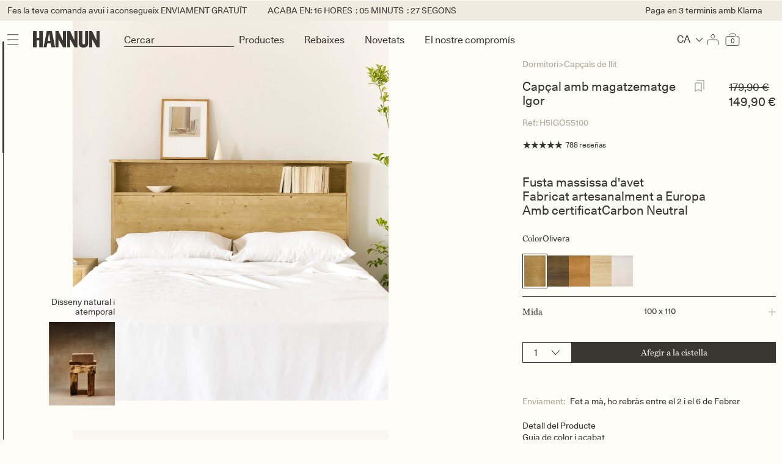

--- FILE ---
content_type: text/css
request_url: https://hannun.com/cdn/shop/t/438/assets/rocket-cart.css?v=164129987552501013031757477715
body_size: 2400
content:
cart-drawer{position:fixed;top:0;right:-30%;width:100%;height:100%;background:var(--Paleta-Color-Natural-Mist, #fffdf8);transition:right .3s ease;z-index:1000;border:0;height:calc(100% - (var(--header-height)));top:unset;bottom:0}cart-drawer.is-open{right:0;visibility:visible;display:block;-webkit-animation:bar .5s ease}#CartDrawer-Overlay{position:fixed;top:0;left:0;width:100%;height:100%;background:#00000080;opacity:0;visibility:hidden;transition:opacity .3s ease;z-index:999}cart-drawer.is-open+#CartDrawer-Overlay{opacity:1;visibility:visible}.drawer__header{display:flex;justify-content:space-between;align-items:center;min-height:unset;padding:48px 9px 36px;gap:8px}cart-drawer-items{padding:0 70px 0 8px}.cart-item__price-display-mobile{display:none!important}@media screen and (max-width: 767px){dd,dl{margin-bottom:0!important}.cart-item__details__content{margin-top:5px}td.cart-item__details{justify-content:space-between;gap:0!important}.cart-item__price-display-mobile{display:block}.cart-item__price-display-desktop{display:none!important}.cart-item__price-display-mobile{display:flex!important}cart-drawer-items{padding-right:16px}cart-drawer-items .quantity__input{font-size:16px!important;line-height:17px!important;color:#3a3631!important;padding:0 2rem;width:5rem}.cart-item__quantity-wrapper quantity-input{width:fit-content!important}.cart-item__quantity-wrapper quantity-input .quantity__button{color:#3a3631}.cart-item__quantity-wrapper quantity-input .quantity__button svg{width:12px!important;height:12px;color:#3a3631}.cart-item__quantity-wrapper{height:100%;justify-content:end}}button.drawer__close{border:none;background:none;padding:0;display:flex;align-items:center;justify-content:center}.drawer__heading{color:var(--Paleta-Color-Forest-Bark, #3a3631);font-family:Unica77 LL,Arial,sans-serif;font-size:12px;font-style:normal;font-weight:400;display:flex;line-height:15px;margin:0;width:100%;border-bottom:.5px solid #3A3631;padding-bottom:2px}#customerDrawer .drawer__heading{border:0}.drawer__heading-count{margin-left:2px}button.drawer__close svg{width:12px;height:12px}a.cart-item__name.break,.product-option.size-option,.product-option{color:var(--Paleta-Color-Forest-Bark, #3a3631);font-feature-settings:"liga" off,"clig" off;font-family:Unica77 LL,Arial,sans-serif;font-size:12px;font-style:normal;font-weight:400;line-height:15px;text-decoration:none}td.cart-item__details{display:flex;flex-direction:column;gap:20px;margin-left:8px}.cart-item__quantity-wrapper{display:flex;flex-direction:column;align-items:end;flex-shrink:0}span.price.price--end{margin-left:17px}table.cart-items{width:100%}td.cart-item__quantity{display:flex}.cart-item__price-display span{color:var(--Paleta-Color-Forest-Bark, #3a3631);font-family:Unica77 LL,Arial,sans-serif;font-size:12px;font-style:normal;font-weight:400;line-height:15px;text-decoration-line:strikethrough}.rocket-card-drawer quantity-input.quantity.cart-quantity input{color:var(--Paleta-Color-Forest-Bark, #3a3631);font-feature-settings:"liga" off,"clig" off;font-family:Unica77 LL,Arial,sans-serif;font-size:12px;font-style:normal;font-weight:400;line-height:15px;text-decoration-line:strikethrough}quantity-input.quantity.cart-quantity input{padding:0;min-width:unset;width:23px}.drawer__footer{border:0;background:var(--Paleta-Color-Natural-Mist, #fffdf8);text-align:center;display:flex;justify-content:center;align-items:center;z-index:99;padding:0 0 25px;margin:0;width:100%}.rocket-drawer__footer-table{border-top:.5px solid #3a3631;width:calc(100% - 16px);padding:23px 0 0}.drawer__footer{margin:0;border-top:.5px solid #3A3631;position:fixed;bottom:0;background:#fffdf8;z-index:2;display:block;border:0;width:100%;left:0;padding:25px 8px}.rocket-card-drawer .drawer__footer{border:0;padding-top:0;padding-left:8px}.cart__ctas button{color:var(--Paleta-Color-Natural-Mist, #fffdf8);text-align:center;font-feature-settings:"liga" off,"clig" off;font-family:Miller Text,Times New Roman,serif;font-size:12.7px;font-style:normal;font-weight:500;line-height:15px;padding:4.5px 8px;width:100%;min-height:unset;background-color:#3a3631}.rocket-drawer__footer-table{display:flex;width:100%;justify-content:center}cart-items .rocket-drawer__footer-table{display:flex;width:100%;justify-content:center}.rocket-card-drawer .rocket-drawer__footer-table-container{width:100%;padding:0}.rocket-drawer__footer-table-container{width:100%;padding-left:14px}.cart-drawer .rocket-drawer__footer-table-container{width:100%;padding-left:12px}.cart-drawer .rocket-drawer__footer-table-container table{width:100%}.cart-drawer .rocket-drawer__footer-table-container table td{color:var(--Paleta-Color-Forest-Bark, #3a3631);font-family:Unica77 LL,Arial,sans-serif;font-size:12px;font-style:normal;font-weight:400;line-height:15px;text-align:left;padding:0}.cart-drawer__footer-cupon{color:var(--paleta-color-forest-bark-30, #aea69a);font-feature-settings:"liga" off,"clig" off;text-align:left;font-family:Unica77 LL,Arial,sans-serif;font-size:12px;font-style:normal;font-weight:400;line-height:15px;padding:0!important;margin-top:20px;margin-bottom:25px}.cart-drawer__footer-cupon form{border-bottom:.5px solid #000000;display:flex;justify-content:space-between;align-items:center;padding-bottom:0}p.rocket-drawer__footer-table-cupon{width:45%;color:var(--paleta-color-forest-bark-30, #aea69a);font-family:Unica77 LL,Arial,sans-serif;font-size:12px;font-style:normal;font-weight:400;line-height:15px;max-width:109px;text-align:left;margin:0}.cart-drawer__footer-cupon input,.cart-drawer__footer-cupon input::placeholder{color:var(--paleta-color-forest-bark-30, #3A3631);font-feature-settings:"liga" off,"clig" off;text-align:left;font-family:Unica77 LL;font-size:12px;font-style:normal;font-weight:400;line-height:15px;padding:0!important;background:unset;box-shadow:unset;outline:unset;border:unset;width:100%;min-width:none;max-width:unset;height:auto;min-height:unset}.cart-drawer__footer-cupon input::placeholder{color:var(--paleta-color-forest-bark-30, #aea69a)}.cart-drawer__footer-cupon button{font-family:Miller Text;font-size:12px;font-weight:400;line-height:23px;letter-spacing:-.10000000149011612px;text-underline-position:from-font;text-decoration-skip-ink:none;color:#aea69a;background:unset;border:unset;outline:unset;box-shadow:unset;pointer-events:none!important;text-transform:none;padding-right:0;padding-block:0}.cart-drawer__footer-cupon .cart-sidebar-discount.active button{pointer-events:all!important;color:#3a3631}.fix{overflow-y:hidden}body.fix{overflow:hidden}.fix .header-box-actions #openHamburguerMobile{display:none}body:not(.fix) .btn-close-cart{display:none}.rocket-header__desktop-nav__links:hover{cursor:pointer}.cart-item__price-display .price--discounted{color:#3a3631;font-family:Unica77 LL,Arial,sans-serif;font-size:12px;font-style:normal;font-weight:400;line-height:15px}.cart-item__price-display{display:flex;flex-direction:column;align-items:baseline}.drawer__footer-empty{position:absolute;bottom:0}.cart__empty-text{color:#aea69a;font-family:Miller Text,Times New Roman,serif;font-size:20px;font-style:normal;font-weight:400;line-height:23px;letter-spacing:-.1px;margin:0}.button.cart__empty-button{color:var(--Paleta-Color-Natural-Mist, #fffdf8);text-align:center;font-family:Miller Text,Times New Roman,serif;font-size:12.7px;font-style:normal;font-weight:500;line-height:15px;background-color:#3a3631}.drawer__inner-empty{display:flex;align-items:center;justify-content:center;min-height:70vh}@media (min-width: 768px){cart-drawer{word-wrap:100%;max-width:487px}.cart-drawer__footer-cupon button,.cart-drawer__footer-cupon input,.cart-drawer__footer-cupon input::placeholder{font-size:14px;line-height:15px}.cart-drawer__footer-cupon form{padding-bottom:7px}.cart-drawer .rocket-drawer__footer-table-container{padding-left:8px}.product-bg .price--on-sale .price-item--regular{font-size:18px}}.drawer__footer-last{position:absolute;bottom:0;flex-wrap:wrap}.drawer__inner{display:grid}.cart-drawer.rocket-card-drawer{overflow-y:auto;height:calc(100% - 197px)}.drawer.is-empty .cart-drawer.rocket-card-drawer{height:100%}.cart-drawer.rocket-card-drawer::-webkit-scrollbar{width:2px}.cart-drawer.rocket-card-drawer::-webkit-scrollbar-thumb{background-color:#3a3631}cart-drawer-items.is-empty{height:auto}cart-drawer-items .drawer__footer{display:none}html.product-bg{background-color:#fffdf8}.product-bg .price--on-sale .price-item--regular{font-feature-settings:"liga" off,"clig" off;font-family:Unica77 LL,Arial,sans-serif;font-size:19.5px;font-style:normal;font-weight:400;line-height:120%;letter-spacing:0;text-decoration-line:strikethrough}.product-form__submit span{color:var(--Paleta-Color-Natural-Mist, #fffdf8);text-align:center;font-family:Miller Text,Times New Roman,serif;font-size:12.7px;font-style:normal;font-weight:500;line-height:15px}cart-drawer-items::-webkit-scrollbar{display:none}.drawer .drawer__inner-empty{display:flex;align-items:center;justify-content:space-between;min-height:unset;flex-direction:column;gap:12px;overflow:auto;flex:1;padding:0 9px;align-items:flex-start}.drawer .drawer__inner-empty .cart-drawer__collection{width:100%;margin-bottom:88px}.drawer cart-drawer::-webkit-scrollbar{display:none}.drawer.is-empty .drawer__inner{display:flex;flex-direction:column}.drawer.is-empty .drawer__footer{display:none}.drawer .cart-recomment-container .swiper-scrollbar-drag{top:-1px;position:relative}.drawer .cart-recomment-container .cart-recomment{width:calc(100% + 16px);margin-left:-8px}.drawer cart-recomment.section-cart-recomment .cart-recomment-container{padding-left:8px}.drawer .cart-recomment-container .cart-recomment__product-item:first-child{width:5px}.drawer .cart-recomment-container .swiper-scrollbar-drag{height:3px}.drawer .cart-recomment-container .cart-recomment__product-item{width:calc(100%/1.5105)}.drawer .cart-recomment__product-item .price__color{flex-direction:column-reverse;gap:0}.drawer .cart-recomment__product-item .card__information{flex-direction:column;gap:2px}.drawer .cart-recomment__product-item .rocket__destacamos-desktop{color:#aea69a}.drawer .cart-recomment__product-item .title__destacamos{gap:2px}.drawer .cart-recomment__product-item .price__color{align-items:flex-start}.drawer .cart-recomment__product-item .price__color .price__sale span{justify-content:flex-start;width:max-content}html .drawer .cart-recomment__product-item .card-information{width:100%}html .drawer .cart-recomment__product-item .price--on-sale .price-item--regular{text-align:start}html .drawer .cart-recomment__product-item .card-information .price--on-sale .price__sale{flex-direction:row;flex-wrap:wrap}html .drawer .cart-recomment__product-item .price--on-sale .price-item--regular{font-family:Unica77 LL,Arial,sans-serif;font-size:12px;font-style:normal;font-weight:400;line-height:15px;letter-spacing:0;margin-right:4px}.cart-item__image{width:110px;height:132px;display:block}.drawer__cart-items-wrapper td{vertical-align:top}.cart-item__quantity-wrapper quantity-input{display:flex;align-items:center;justify-content:center;min-width:unset;min-height:unset;width:40px;justify-content:space-between;margin-top:35px}.rocket-card-drawer .cart-item__quantity-wrapper quantity-input .quantity__button{width:auto}.cart-item__quantity-wrapper quantity-input .quantity__button{margin:0;width:7px;height:7px}.cart-item__quantity-wrapper quantity-input .quantity__button svg{width:8px}.cart-item__quantity-wrapper quantity-input .quantity__button svg path{stroke:#aea69a}.drawer__cart-items-wrapper tr{display:flex;margin-bottom:21px}.cart-items span.price.price--end{margin:0}.rocket-card-drawer .cart-items .cart-item__quantity{margin-left:auto;padding-bottom:0}.cart-items .cart-item__quantity{padding-bottom:12px}.cart-items .cart-item__details__content dt{font-weight:400}.rocket-drawer__footer-table-container--table{padding-right:10px}.drawer .cart-drawer__collection--swiper{width:100%;overflow:hidden;background:#f0eae1;padding-bottom:77px;margin-top:45px}.drawer .cart-drawer__collection--swiper .cart-recomment{margin:0;width:100%}.cart-drawer__collection--swiper-title{margin:8px 0 0;padding:0 8px;font-family:Unica77 LL,Arial,sans-serif;font-size:12px;font-weight:400;line-height:15px;color:#3a3631}.cart-drawer__collection--swiper .cart-recomment__padding--empty{margin-top:30px}.cart-drawer__collection--swiper .card.card--standard.card--media{background-color:transparent}.drawer .cart-drawer__collection--swiper .cart-recomment__product-item{width:calc(100% / 1.54)}.drawer .cart-drawer__collection--swiper .cart-recomment__product-item .card__information{padding-bottom:0}.drawer .cart-drawer__collection--swiper .cart-recomment-container .swiper-scrollbar{margin-top:17px;margin-left:60px;width:calc(100% + 8px)}.header-box-actions{position:relative}.btn-close-cart{border:0;box-shadow:none;outline:none;display:flex;align-items:center;justify-content:center;background:transparent;padding:0;margin:0}.rocket-card-drawer .cart__ctas{width:100%}.cart__ctas{width:100%;padding:0}#main-cart-footer{display:none}.cart__single-text{margin-top:210px}.cart__single-text p{margin:0;font-family:Unica77 LL,Arial,sans-serif;font-size:12px;font-weight:400;line-height:15px;text-align:left;color:#3a3631}.cart__single-text a{color:#3a3631}.cart-drawer .rocket-drawer__footer-table-container table tr:nth-last-child(2) td{padding-top:13px;line-height:15px}.rocket-drawer__footer-table-container--custom td{font-size:12px;font-weight:400;line-height:15px;text-align:left;text-underline-position:from-font;text-decoration-skip-ink:none}.template--cart .rocket-drawer__footer-table-container--custom td{color:#3a3631}.rocket-drawer__footer-table-container--custom tr:nth-last-child(2) td{padding-top:15px}.cart-drawer__footer-cupon .cart-discount-error{font-size:12px;line-height:15px;color:#eba924;padding-bottom:5px}.cart-drawer__footer-cupon .cart-discount-success{font-size:12px;line-height:15px;color:#409518;padding-bottom:5px}.drawer__cart-items-wrapper td{padding-block:0}@media (min-width: 768px){cart-drawer.drawer.is-empty{width:487px}.cart__single-text p{font-size:14px;line-height:1.4}.drawer .cart-drawer__collection--swiper .cart-recomment-container .swiper-scrollbar{margin-top:28px;margin-left:126px}.drawer .cart-recomment-container .cart-recomment__product-item:first-child{width:28px}.drawer .cart-recomment-container .cart-recomment__product-item{width:calc(100%/2.0478)}.product-form__submit span,.drawer__heading,a.cart-item__name.break,.product-option.size-option,.cart-item__price-display span,quantity-input.quantity.cart-quantity input,p.rocket-drawer__footer-table-cupon,.cart-drawer .rocket-drawer__footer-table-container table td,.cart-drawer__footer-cupon,.cart__ctas button,.cart-item__price-display .price--discounted,html .drawer .cart-recomment__product-item .price--on-sale .price-item--regular,.cart-drawer__collection--swiper-title{font-size:14px;line-height:1.4}.cart-drawer__collection--swiper-title{padding-left:16px}cart-drawer{height:calc(100% - (var(--header-announcement-bar)))}.sitcky__header cart-drawer{height:100%}cart-drawer{border-left:.5px solid #3A3631}.cart-drawer__collection--swiper .cart-recomment__padding--empty{margin-top:51px}.cart-drawer.rocket-card-drawer{height:calc(100% - 266px)}.drawer.is-empty .cart-drawer.rocket-card-drawer{height:100%}.drawer__header{padding-top:8px;padding-bottom:40px}.drawer .drawer__header{padding-bottom:58px}.drawer__heading{width:29%;justify-content:space-between;border:0;padding-bottom:0}.drawer__heading-count{margin:0}.cart-item__quantity-wrapper quantity-input{width:40px;display:grid;grid-template-columns:repeat(3,1fr);margin-top:30px}.rocket-drawer__footer-table-container--table{padding-right:48px;padding-left:2px}.cart-drawer .rocket-drawer__footer-table-container table tr:nth-last-child(2) td{padding-top:15px;line-height:15px}.drawer__footer{margin:0;width:100%;border-top:0;position:unset;padding:28px 0 0 4px}.rocket-card-drawer .drawer__footer{position:absolute}.rocket-card-drawer .rocket-drawer__footer-table{padding:46px 0 57px;width:calc(100% - 16px);border-top:.5px solid #3a3631}.cart-drawer__footer-cupon{margin-top:32px;margin-bottom:12px}.cart-drawer__footer-cupon .cart-discount-error,.cart-drawer__footer-cupon .cart-discount-success{font-size:14px;line-height:15px}.cart__ctas{padding:0}td.cart-item__details{margin-left:0;width:auto}.template--cart .cart-items td.cart-item__details{margin-left:0}.cart-items td.cart-item__details{margin-left:8px}.cart-items .cart-item__quantity{padding-bottom:0}.cart-item{margin-bottom:63px}.cart-item:last-of-type{margin-bottom:0}.cart__contents{border-right:.5px solid #3A3631;padding-top:30px}.rocket-card-drawer .cart__contents{padding:0;border:0}.rocket-drawer__footer-table{border:0;padding-top:0}.cart-item__quantity-wrapper{align-items:flex-start}.drawer__footer p.rocket-drawer__footer-table-cupon{font-weight:400;line-height:17px;color:#aea69a}.rocket-drawer__footer-table-container--custom td{font-size:14px;line-height:19px}a.cart-item__name.break,.product-option.size-option,.product-option{font-size:14px;font-weight:400;line-height:1.4}.cart-item__details__content .product-option{display:flex;gap:5px}.cart-item__price-display span,.cart-item__price-display .price--discounted,.rocket-card-drawer quantity-input.quantity.cart-quantity input{font-size:14px;font-weight:400;line-height:1.4}.rocket-drawer__footer-table-container{padding-left:10px}.cart__ctas button{padding:5px 8px;font-size:12.7px;line-height:14px}.rocket-drawer__footer-table-container--custom{padding-right:0}.rocket-drawer__footer-table-container--custom table{max-width:86.5%}.rocket-drawer__footer-table-container--custom .cart-drawer__footer-cupon{margin-top:44px}.drawer__cart-items-wrapper tr{margin-bottom:8px}.drawer .drawer__inner-empty{padding-left:16px}}.cart-item__details__content .product-option{display:flex;gap:5px}@media screen and (min-width: 768px){cart-drawer .drawer__header{padding:16px 16px 36px}cart-drawer cart-drawer-items{padding-left:16px}cart-drawer button.drawer__close svg{width:18px;height:18px}.rocket-card-drawer .drawer__footer{padding-left:16px}}
/*# sourceMappingURL=/cdn/shop/t/438/assets/rocket-cart.css.map?v=164129987552501013031757477715 */


--- FILE ---
content_type: text/css
request_url: https://hannun.com/cdn/shop/t/438/assets/white-page.css?v=173666365370359750731732876757
body_size: -447
content:
.shopify-policy__title,.shopify-policy__title *,.widget-body,.widget-body *,.page-width .rte,.page-width .rte *,.template-404,.template-404 *{font-family:Unica77 LL;color:#3a3631}.template-404 .button{min-width:239px;min-height:0;width:fit-content;margin-inline:auto;display:flex;justify-content:center;align-items:center;padding-block:4px;font-family:Miller Text;font-size:12.7px;font-weight:500;line-height:15px;color:#fffdf8;background:#3a3631}.shopify-policy__container,.shopify-policy__body .rte table,.shopify-policy__body .rte table *{width:100%!important;color:#3a3631}.widget-body a,.page-width .rte a,.shopify-policy__body .rte a{display:block;word-wrap:break-word;color:#3a3631}.shopify-policy__container .shopify-policy__title,.shopify-policy__container .shopify-policy__title h1,h1.page-title{text-align:center;font-family:Miller Text;color:#3a3631}.page-title h1,.shopify-policy__container .shopify-policy__title h1{margin-bottom:24px}#MainContent .shopify-policy__container{padding-inline:8px}@media (min-width: 768px){.template-404 .button{font-size:14px;line-height:1.4}}
/*# sourceMappingURL=/cdn/shop/t/438/assets/white-page.css.map?v=173666365370359750731732876757 */


--- FILE ---
content_type: text/css
request_url: https://hannun.com/cdn/shop/t/438/assets/related-products-layout.css?v=23623911805210130651759134500
body_size: -303
content:
.related__items .card__heading a:after{border:none;outline:none;box-shadow:none}.related__items .product-card-wrapper .card{border:none;outline:none;box-shadow:none;background-color:transparent}.related__items .card__content .card__information{display:flex;justify-content:space-between;align-items:flex-start;gap:8px;flex-wrap:wrap;padding-bottom:0}.related__items .card__content .card__information .card-information .price{margin-top:0;line-height:1}.related__items.swiper .swiper-pagination{margin-left:0;width:100%!important}.section-related .related__title{font-family:Unica77 LL;font-size:19.5px;font-weight:400;line-height:23px;color:#3a3631}.related__items.swiper .swiper-pagination{margin-top:47px}.section-related.section_no-padding{padding:0!important}@media (min-width: 750px){.related__items.swiper .swiper-pagination{margin-top:42px}.related__items .card-information{width:35%}.section-related .related__product-item-first{display:block}}@media (min-width: 2560px){.section-related .related__title{font-size:47px;font-weight:400;line-height:50px;letter-spacing:-1px}}
/*# sourceMappingURL=/cdn/shop/t/438/assets/related-products-layout.css.map?v=23623911805210130651759134500 */


--- FILE ---
content_type: text/javascript
request_url: https://hannun.com/cdn/shop/t/438/assets/localization-form.js?v=103779937907046396981751534973
body_size: -215
content:
customElements.get("localization-form")||customElements.define("localization-form",class extends HTMLElement{constructor(){super(),this.elements={input:this.querySelector('input[name="locale_code"], input[name="country_code"]'),button:this.querySelector("button"),panel:this.querySelector(".disclosure__list-wrapper")},this.handleButtonClick=this.handleButtonClick.bind(this),this.handleDocumentClick=this.handleDocumentClick.bind(this),this.onContainerKeyUp=this.onContainerKeyUp.bind(this),this.onItemClick=this.onItemClick.bind(this),this.elements.button.addEventListener("click",this.handleButtonClick),this.addEventListener("keyup",this.onContainerKeyUp),this.querySelectorAll("a").forEach(item=>item.addEventListener("click",this.onItemClick))}showPanel(){this.elements.button.setAttribute("aria-expanded","true"),this.elements.panel.removeAttribute("hidden"),document.addEventListener("click",this.handleDocumentClick)}hidePanel(){this.elements.button.setAttribute("aria-expanded","false"),this.elements.panel.setAttribute("hidden",!0),document.removeEventListener("click",this.handleDocumentClick)}handleButtonClick(event){event.preventDefault(),event.stopPropagation(),this.elements.button.getAttribute("aria-expanded")==="true"?this.hidePanel():this.showPanel()}handleDocumentClick(event){this.contains(event.target)||this.hidePanel()}onContainerKeyUp(event){event.code.toUpperCase()==="ESCAPE"&&this.elements.button.getAttribute("aria-expanded")!=="false"&&(this.hidePanel(),event.stopPropagation(),this.elements.button.focus())}onItemClick(event){event.preventDefault();const form=this.querySelector("form");this.elements.input.value=event.currentTarget.dataset.value,form&&form.submit()}disconnectedCallback(){document.removeEventListener("click",this.handleDocumentClick)}});
//# sourceMappingURL=/cdn/shop/t/438/assets/localization-form.js.map?v=103779937907046396981751534973
